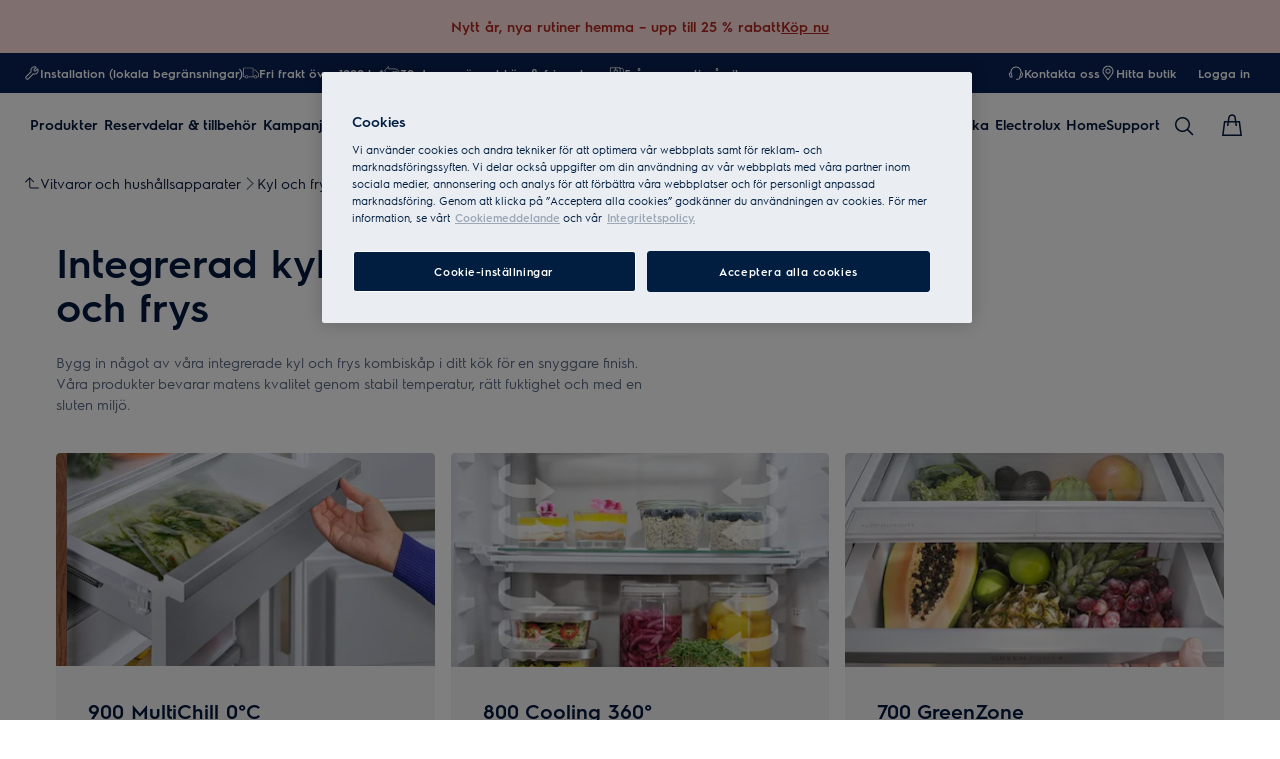

--- FILE ---
content_type: image/svg+xml
request_url: https://www.electrolux.se/siteassets/common-assets/02.-product-section/e.-cx-ladder/cx-ladder-v.1/cooling/icons/dynamicair-icon.svg
body_size: 705
content:
<?xml version="1.0" encoding="UTF-8"?>
<svg width="32px" height="32px" viewBox="0 0 32 32" version="1.1" xmlns="http://www.w3.org/2000/svg" xmlns:xlink="http://www.w3.org/1999/xlink">
    <title>dynamicair-icon</title>
    <g id="Electrolux-Built-in" stroke="none" stroke-width="1" fill="none" fill-rule="evenodd">
        <g id="dynamicair-icon" stroke="#011E41">
            <path d="M16.0003682,0.644359553 C20.2405703,0.644359553 24.0794162,2.36312826 26.8581966,5.14203652 C29.6369355,7.92090329 31.3556404,11.7598777 31.3556404,16.0003682 C31.3556404,20.2405337 29.6369021,24.07935 26.8581261,26.8581261 C24.07935,29.6369021 20.2405337,31.3556404 16.0003682,31.3556404 C11.7598777,31.3556404 7.92090329,29.6369355 5.14203652,26.8581966 C2.36312826,24.0794162 0.644359553,20.2405703 0.644359553,16.0003682 C0.644359553,11.7598411 2.36309493,7.92083704 5.14196598,5.14196598 C7.92083704,2.36309493 11.7598411,0.644359553 16.0003682,0.644359553 Z" id="Stroke-1" stroke-width="1.28871911"></path>
            <line x1="16.9203295" y1="15.3793161" x2="26.5021402" y2="15.3793161" id="Stroke-3" stroke-width="0.920513647" stroke-linejoin="round"></line>
            <line x1="5.13742348" y1="15.3793161" x2="14.681309" y2="15.3793161" id="Stroke-5" stroke-width="0.920513647" stroke-linejoin="round"></line>
            <path d="M9.97225572,11.2230128 C11.3710683,14.9286326 14.7603995,15.1863764 14.7603995,15.1863764 C14.7603995,15.1863764 13.3056197,18.234013 15.8153081,21.2982188 C18.3249965,18.234013 16.831187,15.1639159 16.831187,15.1639159 C16.831187,15.1639159 20.2205182,14.906172 21.6189626,11.2005523 C17.7104616,10.5591384 15.7924794,13.3652322 15.7924794,13.3652322 C15.7924794,13.3652322 13.8807567,10.5815989 9.97225572,11.2230128 Z" id="Stroke-7" stroke-width="1.28871911" stroke-linejoin="round"></path>
            <path d="M17.0016293,8.85567267 C17.0016293,8.85567267 18.7240944,5.7012565 21.8453721,6.52677314 C24.7181111,7.28674921 24.7302619,11.1050398 24.7302619,11.1050398" id="Stroke-9" stroke-width="1.28871911" stroke-linejoin="round"></path>
            <polyline id="Stroke-11" stroke-width="1.28871911" points="22.6997561 9.36814102 24.730041 11.1049662 26.3792332 9.23485065"></polyline>
            <path d="M15.7833847,23.1443273 C15.7833847,23.1443273 14.0609196,26.2987435 10.9396419,25.4732269 C8.06690293,24.7132508 8.05475215,20.8949602 8.05475215,20.8949602" id="Stroke-13" stroke-width="1.28871911" stroke-linejoin="round"></path>
            <polyline id="Stroke-15" stroke-width="1.28871911" points="10.085258 22.631859 8.05497307 20.8950338 6.40578083 22.7651494"></polyline>
        </g>
    </g>
</svg>

--- FILE ---
content_type: image/svg+xml
request_url: https://www.electrolux.se/siteassets/common-assets/02.-product-section/e.-cx-ladder/cx-ladder-v.1/cooling/icons/no-frost-icon.svg
body_size: 1930
content:
<?xml version="1.0" encoding="UTF-8"?>
<svg width="32px" height="32px" viewBox="0 0 32 32" version="1.1" xmlns="http://www.w3.org/2000/svg" xmlns:xlink="http://www.w3.org/1999/xlink">
    <title>no-frost-icon</title>
    <g id="Electrolux-Built-in" stroke="none" stroke-width="1" fill="none" fill-rule="evenodd">
        <g id="no-frost-icon">
            <path d="M16,0.644359553 C20.2403663,0.644359553 24.0792935,2.3630716 26.8581206,5.14189865 C29.6369215,7.92069959 31.3556404,11.7595946 31.3556404,16 C31.3556404,20.2402734 29.6368815,24.0792023 26.8580301,26.8580538 C24.0792108,29.636873 20.2403216,31.3556404 16,31.3556404 C11.7596784,31.3556404 7.92078919,29.636873 5.14196993,26.8580538 C2.36311845,24.0792023 0.644359553,20.2402734 0.644359553,16 C0.644359553,11.7595946 2.36307851,7.92069959 5.14187945,5.14189865 C7.9207065,2.3630716 11.7596337,0.644359553 16,0.644359553 Z" id="Stroke-1" stroke="#011E41" stroke-width="1.28871911"></path>
            <polygon id="Fill-3" fill="#011E41" points="16.6501404 22.1795973 19.1465734 26.7599678 18.0161826 27.3785387 18.0161826 27.3748567 15.9910526 23.6671131 13.9401482 27.3638108 12.8134395 26.737876 15.3614213 22.1464596 15.3651033 18.6964538 16.6538224 18.6964538"></polygon>
            <polygon id="Fill-5" fill="#011E41" points="15.3797947 9.81922449 12.8649514 5.23149005 13.9953422 4.61291911 16.0278363 8.31698078 18.0713766 4.61660108 19.1980853 5.23885399 16.6685138 9.81922449 16.6648318 13.302368 15.3761127 13.302368"></polygon>
            <polygon id="Fill-7" fill="#011E41" points="11.3222074 11.9105834 13.3031528 13.302368 11.0644636 13.302368 10.5821144 12.9636267 5.37937129 12.3929214 5.51928936 11.1115959 9.7241957 11.5718421 7.86475814 7.77573122 9.02092328 7.20870786 9.02460533 7.2160718"></polygon>
            <polygon id="Fill-9" fill="#011E41" points="26.4775441 20.87618 22.2763198 20.4085698 24.1283932 24.2046807 22.968546 24.7717041 20.6672619 20.0477367 18.7452294 18.6964538 20.9876007 18.6964538 21.4368113 19.0131032 26.6211442 19.5948544"></polygon>
            <polygon id="Fill-11" fill="#011E41" points="11.0607815 18.6964538 13.2994707 18.6964538 11.3774382 20.0477367 9.07615409 24.7717041 7.9163069 24.2046807 9.76838036 20.4085698 5.56715607 20.87618 5.42355594 19.5948544 5.427238 19.5948544 10.6115709 19.0131032"></polygon>
            <polygon id="Fill-13" fill="#011E41" points="26.6653289 12.3929214 21.4625857 12.9636267 20.9802366 13.302368 18.7415474 13.302368 20.7224928 11.9105834 23.0237769 7.20870786 24.179942 7.77573122 22.3241865 11.5718421 26.5254108 11.1115959"></polygon>
            <polygon id="Fill-15" fill="#011E41" points="3.55819027 14.0301829 6.04026327 16.2629295 6.04026327 14.1734116 6.8517881 14.1734116 6.8517881 18.0129697 4.3697151 15.7857462 4.3697151 17.8701093 3.55819027 17.8701093"></polygon>
            <path d="M9.25963087,17.1965297 C9.90141299,17.1965297 10.4051181,16.6766356 10.4051181,16.0297135 C10.4051181,15.3934691 9.90656786,14.8628973 9.25963087,14.8628973 C8.60753901,14.8628973 8.10862061,15.3879462 8.10862061,16.0297135 C8.10862061,16.6873133 8.60753901,17.1965297 9.25963087,17.1965297 M9.25963087,14.1150892 C10.3572513,14.1150892 11.2324757,14.9582603 11.2324757,16.0297135 C11.2324757,17.1063215 10.3572513,17.9439696 9.25963087,17.9439696 C8.1620104,17.9439696 7.28126294,17.1063215 7.28126294,16.0297135 C7.28126294,14.9582603 8.1620104,14.1150892 9.25963087,14.1150892" id="Fill-17" fill="#011E41"></path>
            <polygon id="Fill-19" fill="#011E41" points="13.1682055 14.1732643 15.6134579 14.1732643 15.6134579 14.9210724 13.99004 14.9210724 13.99004 15.6744034 15.4698578 15.6744034 15.4698578 16.4060108 13.99004 16.4060108 13.99004 17.869962 13.1682055 17.869962"></polygon>
            <path d="M17.5221245,15.9182603 C17.8402541,15.9182603 18.0471855,15.7168565 18.0471855,15.4038891 C18.0471855,15.1225866 17.8513002,14.9211828 17.590979,14.9211828 L16.8751876,14.9211828 L16.8751876,15.9182603 L17.5221245,15.9182603 Z M16.0585078,14.1733748 L17.6123349,14.1733748 C18.3016155,14.1733748 18.8745432,14.7035784 18.8745432,15.3932114 C18.8745432,15.8759176 18.6094353,16.2735704 18.2169282,16.4433092 L19.1186634,17.8700725 L18.1852626,17.8700725 L17.4216045,16.6450811 L17.4105583,16.6450811 L16.8751876,16.6450811 L16.8751876,17.8700725 L16.0585078,17.8700725 L16.0585078,14.1733748 Z" id="Fill-21" fill="#011E41"></path>
            <path d="M21.1552814,17.1965297 C21.7966954,17.1965297 22.3007686,16.6766356 22.3007686,16.0297135 C22.3007686,15.3934691 21.8022184,14.8628973 21.1552814,14.8628973 C20.5028214,14.8628973 20.0042712,15.3879462 20.0042712,16.0297135 C20.0042712,16.6873133 20.5028214,17.1965297 21.1552814,17.1965297 M21.1552814,14.1150892 C22.2529019,14.1150892 23.1281263,14.9582603 23.1281263,16.0297135 C23.1281263,17.1063215 22.2529019,17.9439696 21.1552814,17.9439696 C20.0572928,17.9439696 19.1769135,17.1063215 19.1769135,16.0297135 C19.1769135,14.9582603 20.0572928,14.1150892 21.1552814,14.1150892" id="Fill-23" fill="#011E41"></path>
            <path d="M23.8384314,16.6978069 C24.0136972,16.9897871 24.3369816,17.1856679 24.7666774,17.1856679 C25.1698624,17.1856679 25.3130943,17.0000967 25.3130943,16.8252031 C25.3130943,16.5015579 24.8940765,16.4220274 24.3796935,16.2309331 C23.8491094,16.0402071 23.4886363,15.7541181 23.4886363,15.1598481 C23.4886363,14.4967253 24.0667188,14.1149051 24.7243338,14.1149051 C25.34476,14.1149051 25.7321121,14.4065171 25.9548764,14.7194845 L25.4084595,15.1388609 C25.2759056,14.9691221 25.0638192,14.8520354 24.7456897,14.8520354 C24.4699038,14.8520354 24.3001611,14.9794316 24.3001611,15.1491704 C24.3001611,15.4569831 24.5917798,15.4672926 25.1963732,15.7007295 C25.8646661,15.9551536 26.1349289,16.2684892 26.1349289,16.7983247 C26.1349289,17.451138 25.7004464,17.9283213 24.7615225,17.9283213 C23.9606757,17.9283213 23.4672803,17.5571787 23.2393612,17.1116603 L23.8384314,16.6978069 Z" id="Fill-25" fill="#011E41"></path>
            <polygon id="Fill-27" fill="#011E41" points="27.1479726 14.9211828 26.1453491 14.9211828 26.1453491 14.1733748 28.9565978 14.1733748 28.9565978 14.9211828 27.9698072 14.9211828 27.9698072 17.8700725 27.1479726 17.8700725"></polygon>
        </g>
    </g>
</svg>

--- FILE ---
content_type: image/svg+xml
request_url: https://www.electrolux.se/siteassets/common-assets/02.-product-section/e.-cx-ladder/cx-ladder-v.1/cooling/icons/multispace-icon-new.svg
body_size: 588
content:
<?xml version="1.0" encoding="UTF-8"?>
<svg width="32px" height="32px" viewBox="0 0 32 32" version="1.1" xmlns="http://www.w3.org/2000/svg" xmlns:xlink="http://www.w3.org/1999/xlink">
    <title>multispace-icon</title>
    <g id="Electrolux-Integrated" stroke="none" stroke-width="1" fill="none" fill-rule="evenodd">
        <g id="Group-8" fill="#011E41">
            <path d="M10.6863086,25.8415433 L21.3134601,25.8415433 L21.3134601,6.15810978 L10.6863086,6.15810978 L10.6863086,25.8415433 Z M21.4221748,26.8254692 L10.577883,26.8254692 C10.0953169,26.8254692 9.70296092,26.432824 9.70296092,25.950258 L9.70296092,6.04968421 C9.70296092,5.56711814 10.0953169,5.17476214 10.577883,5.17476214 L21.4221748,5.17476214 C21.9047409,5.17476214 22.2970969,5.56711814 22.2970969,6.04968421 L22.2970969,25.950258 C22.2970969,26.432824 21.9047409,26.8254692 21.4221748,26.8254692 L21.4221748,26.8254692 Z" id="Fill-1"></path>
            <polygon id="Fill-3" points="15.9998554 12.2854267 14.3841699 10.5376065 14.9861486 9.98131105 15.9998554 11.0779995 17.0138514 9.98102191 17.6158301 10.5376065"></polygon>
            <polygon id="Fill-4" points="17.0139381 8.66956404 15.9999422 7.5725864 14.9859462 8.66956404 14.3839675 8.11326858 15.9999422 6.36515925 17.6159169 8.11297944"></polygon>
            <polygon id="Fill-5" points="15.5903248 11.681742 16.409733 11.681742 16.409733 6.96884391 15.5903248 6.96884391"></polygon>
            <path d="M11.4863447,13.3919747 L13.1254502,13.3919747 L13.1254502,12.5722774 L11.4863447,12.5722774 L11.4863447,13.3919747 Z M13.9451475,13.3919747 L15.584253,13.3919747 L15.584253,12.5722774 L13.9451475,12.5722774 L13.9451475,13.3919747 Z M16.4039503,13.3919747 L18.0430558,13.3919747 L18.0430558,12.5722774 L16.4039503,12.5722774 L16.4039503,13.3919747 Z M18.8627531,13.3919747 L20.5018586,13.3919747 L20.5018586,12.5722774 L18.8627531,12.5722774 L18.8627531,13.3919747 Z" id="Fill-6"></path>
            <path d="M16.0001446,0.983347639 C7.71990061,0.983347639 0.983347639,7.71990061 0.983347639,16.0001446 C0.983347639,24.2800994 7.71990061,31.0163632 16.0001446,31.0163632 C24.2800994,31.0163632 31.0163632,24.2800994 31.0163632,16.0001446 C31.0163632,7.71990061 24.2800994,0.983347639 16.0001446,0.983347639 M0,16.0001446 C0,7.17748362 7.17748362,0 16.0001446,0 C24.8225164,0 32,7.17748362 32,16.0001446 C32,24.8225164 24.8225164,32 16.0001446,32 C7.17748362,32 0,24.8225164 0,16.0001446 Z" id="Fill-7"></path>
        </g>
    </g>
</svg>

--- FILE ---
content_type: image/svg+xml
request_url: https://www.electrolux.se/siteassets/common-assets/02.-product-section/e.-cx-ladder/cx-ladder-v.1/cooling/icons/foodprograms-4.svg
body_size: 798
content:
<svg width="30" height="30" viewBox="0 0 30 30" fill="none" xmlns="http://www.w3.org/2000/svg">
<g clip-path="url(#clip0_198_3492)">
<path d="M19.903 25.4772H10.4108C9.32113 25.4772 8.4375 24.5908 8.4375 23.5039V6.66076C8.4375 5.57113 9.32384 4.6875 10.4108 4.6875H19.903C20.9926 4.6875 21.8762 5.57384 21.8762 6.66076V23.5012C21.8762 24.5908 20.9899 25.4745 19.903 25.4745V25.4772ZM10.4108 5.60908C9.83071 5.60908 9.35908 6.08071 9.35908 6.66076V23.5012C9.35908 24.0812 9.83071 24.5529 10.4108 24.5529H19.903C20.483 24.5529 20.9547 24.0812 20.9547 23.5012V6.66076C20.9547 6.08071 20.483 5.60908 19.903 5.60908H10.4108Z" fill="#011E41"/>
<path d="M11.7823 5.54414C12.0533 5.54414 12.2648 5.75556 12.2648 6.02661C12.2648 6.29766 12.4762 6.50908 12.7472 6.50908H17.5692C17.8403 6.50908 18.0517 6.29766 18.0517 6.02661C18.0517 5.75556 18.2631 5.54414 18.5342 5.54414V4.9668H11.785V5.54414H11.7823Z" fill="#011E41"/>
<path d="M15.1569 23.1922C15.847 23.1922 16.4064 22.6328 16.4064 21.9427C16.4064 21.2526 15.847 20.6931 15.1569 20.6931C14.4668 20.6931 13.9073 21.2526 13.9073 21.9427C13.9073 22.6328 14.4668 23.1922 15.1569 23.1922Z" fill="#011E41"/>
<path d="M17.9866 19.1209H12.5439C12.2891 19.1209 12.0831 18.9149 12.0831 18.6601V13.7568C11.064 13.4234 10.3593 12.4639 10.3593 11.3363C10.3593 9.92952 11.5031 8.78568 12.9098 8.78568C13.7881 8.78568 14.3762 9.12721 14.7394 9.45789C15.1406 8.88055 15.8968 8.1189 17.0895 8.1189C18.6697 8.1189 19.9572 9.40639 19.9572 10.9866C19.9572 12.0681 19.3663 13.0331 18.4285 13.5237L18.4529 18.6574C18.4529 18.7794 18.4041 18.8986 18.3173 18.9854C18.2306 19.0721 18.114 19.1209 17.9894 19.1209H17.9866ZM13.0047 18.1993H17.5231L17.5015 13.2309C17.5015 13.0412 17.618 12.8677 17.7942 12.8C18.5477 12.5072 19.0329 11.7944 19.0329 10.9866C19.0329 9.91326 18.1601 9.04047 17.0868 9.04047C15.8182 9.04047 15.2382 10.4283 15.2328 10.4418C15.165 10.6099 15.0024 10.721 14.8235 10.7291C14.6473 10.7318 14.4738 10.6343 14.3925 10.4716C14.3789 10.4445 13.9805 9.70726 12.9098 9.70726C12.0127 9.70726 11.2808 10.4391 11.2808 11.3363C11.2808 12.144 11.8419 12.8162 12.6171 12.9382C12.8421 12.9734 13.0074 13.1659 13.0074 13.3936V18.1993H13.0047Z" fill="#011E41"/>
<path d="M17.9704 15.3723H12.5439V16.2939H17.9704V15.3723Z" fill="#011E41"/>
<path d="M15 30C6.7275 30 0 23.2698 0 15C0 6.73021 6.7275 0 15 0C23.2725 0 30 6.7275 30 15C30 23.2725 23.2725 30 15 30ZM15 0.924286C7.23708 0.921576 0.921576 7.23708 0.921576 15C0.921576 22.7629 7.23708 29.0784 15 29.0784C22.7629 29.0784 29.0784 22.7629 29.0784 15C29.0784 7.23708 22.7629 0.921576 15 0.921576V0.924286Z" fill="#011E41"/>
</g>
<defs>
<clipPath id="clip0_198_3492">
<rect width="30" height="30" fill="white"/>
</clipPath>
</defs>
</svg>


--- FILE ---
content_type: image/svg+xml
request_url: https://www.electrolux.se/siteassets/common-assets/02.-product-section/e.-cx-ladder/cx-ladder-v.1/cooling/icons/greenzone-icon.svg
body_size: 3615
content:
<?xml version="1.0" encoding="UTF-8"?>
<svg width="32px" height="32px" viewBox="0 0 32 32" version="1.1" xmlns="http://www.w3.org/2000/svg" xmlns:xlink="http://www.w3.org/1999/xlink">
    <title>greenzone-icon</title>
    <defs>
        <polygon id="path-1" points="0 0 32 0 32 32 0 32"></polygon>
    </defs>
    <g id="Electrolux-Built-in" stroke="none" stroke-width="1" fill="none" fill-rule="evenodd">
        <g id="greenzone-icon">
            <g id="Group-3">
                <mask id="mask-2" fill="white">
                    <use xlink:href="#path-1"></use>
                </mask>
                <g id="Clip-2"></g>
                <path d="M16.0003716,1.23876037 C7.86090596,1.23876037 1.23882979,7.86084387 1.23882979,16.0003186 C1.23882979,24.1394393 7.86090596,30.7611688 16.0003716,30.7611688 C24.1394834,30.7611688 30.7612056,24.1394393 30.7612056,16.0003186 C30.7612056,7.86084387 24.1394834,1.23876037 16.0003716,1.23876037 M16.0003716,32 C7.17777982,32 0,24.8225662 0,16.0003186 C0,7.17771697 7.17777982,-7.07903522e-05 16.0003716,-7.07903522e-05 C24.8226095,-7.07903522e-05 32.0000354,7.17771697 32.0000354,16.0003186 C32.0000354,24.8225662 24.8226095,32 16.0003716,32" id="Fill-1" fill="#011E41" mask="url(#mask-2)"></path>
            </g>
            <path d="M22.8540382,24.893038 L9.14585562,24.893038 C7.64368601,24.893038 6.42149193,23.7352618 6.42149193,22.3123757 L6.42149193,13.9350454 L7.66032172,13.9350454 L7.66032172,22.3123757 C7.66032172,23.0524888 8.32681215,23.6542068 9.14585562,23.6542068 L22.8540382,23.6542068 C23.6730817,23.6542068 24.339926,23.0524888 24.339926,22.3123757 L24.339926,13.9350454 L25.5787558,13.9350454 L25.5787558,22.3123757 C25.5787558,23.7352618 24.3565618,24.893038 22.8540382,24.893038" id="Fill-4" fill="#011E41"></path>
            <g id="Group-10" transform="translate(9.155390, 12.260677)" fill="#011E41">
                <path d="M10.000281,7.2772482 C9.91533265,7.64181852 9.77729162,7.98869124 9.58969739,8.31432686 C8.54554085,10.1230204 6.3085682,10.6433294 6.11035543,10.6858037 C6.01832807,10.7105803 5.45908491,10.8344634 4.71224752,10.8344634 C3.87692229,10.8344634 2.80091013,10.6787246 1.87355754,10.0486905 C0.854177595,9.35494504 0.234762699,8.25415506 0.0330104186,6.7746367 C0.0117733365,6.61889793 -0.14750478,5.23140702 0.489607685,4.19786788 C1.54438277,2.49535991 2.73365937,2.3714768 3.544208,2.56615027 C3.57252411,2.5732293 3.59730071,2.57676882 3.6220773,2.58384785 C3.44510162,2.08477587 3.03451803,1.42288608 2.07530982,1.21051502 L2.34431286,0 C3.8273691,0.329175138 4.54235086,1.39456994 4.82905147,2.28652837 C4.83967001,2.27590982 4.84674904,2.26883079 4.85736758,2.26175175 C5.11221257,2.05292021 5.44492686,1.85824674 5.85904996,1.77329832 C6.06434175,2.15202671 6.31918674,2.56261075 6.60588735,2.98735286 C6.04664418,2.88824637 5.76348309,3.12185453 5.64667914,3.21742151 C5.15468673,3.62092651 4.77949828,3.75542818 4.51403475,3.77666529 C4.2662688,3.87223226 3.87338278,3.91824599 3.25396788,3.76958625 C3.19379615,3.75542818 3.10176879,3.73419108 2.98142532,3.73419108 C2.65579007,3.73419108 2.13194204,3.9005484 1.54438277,4.84913912 C1.20104994,5.40838291 1.22228702,6.3109599 1.26122167,6.61181889 C1.41342076,7.7196879 1.85232046,8.53377695 2.56376271,9.01869087 C3.89815937,9.93188641 5.80949677,9.48590719 5.82719433,9.48236767 C5.83427336,9.47882815 5.83781288,9.47882815 5.8448919,9.47882815 C5.85551044,9.47528864 6.32626576,9.36910311 6.89612747,9.09302073 C7.46244966,8.81693836 8.12787823,8.37095914 8.52076425,7.68783224 C8.81100438,7.18168123 8.9207293,6.5941213 8.84993903,5.93223151 C9.23574602,6.39590832 9.62509253,6.84896657 10.000281,7.2772482" id="Fill-6"></path>
                <path d="M4.73036983,8.99072868 C4.78169278,9.21301038 5.22908731,9.29972856 5.72957455,9.18398634 C6.23041573,9.06824411 6.59427774,8.79428545 6.54295479,8.57164979 C6.49163184,8.34936809 6.04388336,8.2626499 5.54339613,8.37839213 C5.04290889,8.49413436 4.67904688,8.76844697 4.73036983,8.99072868" id="Fill-8"></path>
            </g>
            <path d="M19.1804477,17.66552 C18.2000024,16.4974792 17.2230967,15.251569 16.54351,14.1826347 C16.3063626,13.8145249 16.1046103,13.4641126 15.9524112,13.145556 C15.5064325,12.2111234 15.3577729,11.4749037 15.5276696,11.0147664 C15.6692501,10.6431171 16.0055039,10.4732202 16.4302456,10.2856258 C16.5045754,10.2537701 16.5682866,10.225454 16.6284584,10.1971379 C16.6957091,10.1652822 16.7700389,10.1263475 16.8514477,10.0803338 C17.1593854,9.91397645 17.4283884,9.7830143 17.700931,9.7830143 C17.7823398,9.7830143 17.8672881,9.79363285 17.9522365,9.82194899 C18.4017547,9.96706921 18.87251,10.533392 19.3184888,11.4572061 C20.2706179,13.446415 21.0457714,17.7221523 21.442197,20.2316703 C20.794466,19.5273063 19.9874568,18.6211898 19.1804477,17.66552 M20.4334356,10.9191994 C19.8210997,9.64851263 19.134434,8.90167441 18.3309644,8.64328963 C17.4354675,8.35304918 16.6709325,8.76717274 16.2603489,8.99370187 C16.2001772,9.02555753 16.143545,9.05741319 16.0939918,9.08218981 C16.0479781,9.10342692 15.9948854,9.12466402 15.9382532,9.14944065 C15.5064325,9.33703508 14.7029629,9.68744732 14.3667091,10.5829453 C14.06939,11.3899553 14.221589,12.4022573 14.8374644,13.6835627 C14.8905571,13.7968273 14.9507289,13.9136313 15.0144401,14.0339749 C15.2197282,14.4127033 15.4745769,14.8232874 15.7612775,15.2480295 C16.3948505,16.1895412 17.1947805,17.2160013 18.0053292,18.1929081 C18.3911362,18.6565849 18.7804827,19.1096432 19.1556711,19.5379248 C20.5750161,21.1625634 21.7890693,22.4155526 21.8952547,22.5288172 C22.0155982,22.6491608 22.1748763,22.7164116 22.3412335,22.7164116 C22.4297213,22.7164116 22.5217487,22.6951745 22.6102365,22.6527003 C22.8473839,22.5394358 22.9889645,22.281051 22.9535693,22.0155872 C22.9110952,21.6899515 21.9094128,13.9950403 20.4334356,10.9191994" id="Fill-11" fill="#011E41"></path>
            <path d="M15.1899646,10.6022356 C15.1209441,10.6022356 15.0512157,10.5859539 14.9857347,10.5519745 L13.7798223,9.92371012 C13.1685483,9.65860025 12.814597,8.90716067 13.0014833,8.22580353 C13.0974041,7.87574523 13.3303041,7.59046012 13.6396576,7.44250828 C13.6768225,7.42481069 13.7146953,7.40923681 13.7525681,7.39543269 C13.6421353,6.76787622 13.9143239,6.13501047 14.4597629,5.86671504 C14.7641611,5.71663949 15.114219,5.698234 15.4455175,5.81503808 C15.6862044,5.89963255 15.9035306,6.05147786 16.0755509,6.25039875 C16.1137777,6.22597608 16.1537742,6.20367712 16.1948325,6.18385582 C16.5024163,6.03625793 16.8531821,6.03378027 17.1802331,6.17606888 C17.8191154,6.45462891 18.1734207,7.20642245 17.9861804,7.88777959 L17.7603594,9.00060393 C17.7118681,9.23952137 17.4814458,9.39455224 17.2386351,9.3457069 C16.999364,9.29686155 16.8446872,9.06325339 16.8935325,8.823982 L17.1260786,7.68213362 C17.2025321,7.40003407 17.0595357,7.08891047 16.8269897,6.98732631 C16.7377939,6.94839162 16.6510758,6.94662186 16.5763921,6.98237099 C16.4978149,7.01988988 16.438705,7.09775926 16.410035,7.20146713 C16.3488014,7.42410279 16.1275818,7.56214397 15.900345,7.51860791 C15.6812491,7.4768416 15.52905,7.27898257 15.5417923,7.05882457 C15.5343593,7.03971118 15.5265723,7.02024383 15.5173696,7.00113043 C15.4380845,6.83158754 15.3049988,6.703457 15.1524457,6.64965633 C15.077762,6.6234639 14.9644976,6.60399656 14.8508792,6.66062884 C14.6186871,6.77495526 14.5422336,7.12784516 14.6841681,7.43118182 C14.6926629,7.44923336 14.7015117,7.466577 14.7107144,7.48321273 L14.7319515,7.50091032 C14.9007863,7.64178312 14.9400749,7.88565588 14.8246868,8.07289637 C14.7089447,8.26013685 14.4728591,8.33305091 14.2714608,8.24597878 C14.182265,8.20739803 14.0962549,8.20492037 14.0212172,8.24102345 C13.942286,8.27854234 13.8831761,8.35641173 13.85486,8.45976564 C13.7851316,8.7131951 13.928128,9.0243187 14.160674,9.1255489 L15.3949024,9.76726344 C15.6115207,9.88017406 15.6957611,10.1474076 15.5824967,10.3640261 C15.5039195,10.5155175 15.3495967,10.6022356 15.1899646,10.6022356" id="Fill-13" fill="#011E41"></path>
            <polygon id="Fill-15" fill="#011E41" points="17.3459886 12.6010012 16.9630132 11.803194 19.4328858 10.6174556 19.8158612 11.4152628"></polygon>
            <polygon id="Fill-17" fill="#011E41" points="18.4928972 14.8543289 18.1099218 14.0565217 20.2778739 13.0159035 20.6608493 13.8137108"></polygon>
            <polygon id="Fill-19" fill="#011E41" points="19.9709273 17.0286546 19.5879519 16.2308473 21.0731319 15.5179885 21.4561073 16.3154418"></polygon>
        </g>
    </g>
</svg>

--- FILE ---
content_type: image/svg+xml
request_url: https://www.electrolux.se/siteassets/common-assets/02.-product-section/e.-cx-ladder/cx-ladder-v.1/cooling/icons/coldsense-icon.svg
body_size: 947
content:
<?xml version="1.0" encoding="UTF-8"?>
<svg width="32px" height="32px" viewBox="0 0 32 32" version="1.1" xmlns="http://www.w3.org/2000/svg" xmlns:xlink="http://www.w3.org/1999/xlink">
    <title>coldsense-icon</title>
    <defs>
        <path d="M14.1133152,9.04459889 L4.36249827,0 C4.36249827,0 -5.45312284,10.9290744 4.36249827,21.3065771 L4.36249827,21.3065771 L14.1133152,12.26161 L23.8645004,21.3065771 C34.2442123,10.5825931 23.8645004,0 23.8645004,0 L23.8645004,0 L14.1133152,9.04459889 Z" id="path-1"></path>
    </defs>
    <g id="Electrolux-Built-in" stroke="none" stroke-width="1" fill="none" fill-rule="evenodd">
        <g id="coldsense-icon">
            <g id="Group-9">
                <path d="M16.0003682,0.644359553 C20.2405703,0.644359553 24.0794162,2.36312826 26.8581966,5.14203652 C29.6369355,7.92090329 31.3556404,11.7598777 31.3556404,16.0003682 C31.3556404,20.2405337 29.6369021,24.07935 26.8581261,26.8581261 C24.07935,29.6369021 20.2405337,31.3556404 16.0003682,31.3556404 C11.7598777,31.3556404 7.92090329,29.6369355 5.14203652,26.8581966 C2.36312826,24.0794162 0.644359553,20.2405703 0.644359553,16.0003682 C0.644359553,11.7598411 2.36309493,7.92083704 5.14196598,5.14196598 C7.92083704,2.36309493 11.7598411,0.644359553 16.0003682,0.644359553 Z" id="Stroke-1" stroke="#011E41" stroke-width="1.28871911"></path>
                <path d="M16.0005523,25.0964422 C14.4857551,25.0964422 13.2515304,23.864795 13.2515304,22.3503659 C13.2515304,21.3668891 13.765177,20.4846688 14.6286188,19.983173 L14.7854743,19.8925945 L14.7854743,8.11922493 C14.7854743,7.44724997 15.331523,6.9034105 16.0005523,6.9034105 C16.6725273,6.9034105 17.2163667,7.44724997 17.2163667,8.11922493 L17.2163667,19.8925945 L17.3713812,19.983173 C18.2351912,20.4846688 18.7484696,21.3668891 18.7484696,22.3503659 C18.7484696,23.864795 17.5131403,25.0964422 16.0005523,25.0964422 Z" id="Stroke-3" stroke="#011E41" stroke-width="0.920513647"></path>
                <path d="M17.8223961,22.3544162 C17.8223961,21.3481106 17.0060846,20.5317991 16.0001473,20.5317991 C14.9938418,20.5317991 14.1775303,21.3481106 14.1775303,22.3544162 C14.1775303,23.3607217 14.9938418,24.1762968 16.0001473,24.1762968 C17.0060846,24.1762968 17.8223961,23.3607217 17.8223961,22.3544162" id="Fill-5" fill="#011E41"></path>
                <line x1="15.9999632" y1="22.4660192" x2="15.9999632" y2="11.9732683" id="Stroke-7" stroke="#011E41" stroke-width="0.552308188"></line>
            </g>
            <g id="Group-12" transform="translate(1.886611, 5.346748)">
                <mask id="mask-2" fill="white">
                    <use xlink:href="#path-1"></use>
                </mask>
                <g id="Clip-11"></g>
                <path d="M22.3068072,10.6532885 C22.3068072,6.12804345 18.6383762,2.45961246 14.1134993,2.45961246 C9.58825425,2.45961246 5.91982326,6.12804345 5.91982326,10.6532885 C5.91982326,15.1781654 9.58825425,18.8465964 14.1134993,18.8465964 C18.6383762,18.8465964 22.3068072,15.1781654 22.3068072,10.6532885 Z M14.1134993,22.6556819 C7.48469646,22.6556819 2.11073779,17.2820914 2.11073779,10.6532885 C2.11073779,4.02411746 7.48469646,-1.34947301 14.1134993,-1.34947301 C20.7423022,-1.34947301 26.1158927,4.02411746 26.1158927,10.6532885 C26.1158927,17.2820914 20.7423022,22.6556819 14.1134993,22.6556819 Z" id="Stroke-10" stroke="#011E41" stroke-width="1.28871911" mask="url(#mask-2)"></path>
            </g>
        </g>
    </g>
</svg>

--- FILE ---
content_type: image/svg+xml
request_url: https://www.electrolux.se/siteassets/common-assets/02.-product-section/e.-cx-ladder/cx-ladder-v.1/cooling/icons/lowfrost-icon.svg
body_size: 1402
content:
<?xml version="1.0" encoding="UTF-8"?>
<svg width="32px" height="32px" viewBox="0 0 32 32" version="1.1" xmlns="http://www.w3.org/2000/svg" xmlns:xlink="http://www.w3.org/1999/xlink">
    <title>lowfrost-icon</title>
    <g id="Electrolux-Built-in" stroke="none" stroke-width="1" fill="none" fill-rule="evenodd">
        <g id="lowfrost-icon">
            <polygon id="Fill-1" fill="#011E41" points="10.8856262 4.80265102 11.6275602 4.80265102 11.6275602 7.46434703 12.9295347 7.46434703 12.9295347 8.1392521 10.8856262 8.1392521"></polygon>
            <g id="Group-24">
                <path d="M14.8967092,7.5312116 C15.4758964,7.5312116 15.9309983,7.06212864 15.9309983,6.47816822 C15.9309983,5.90378092 15.480683,5.42512484 14.8967092,5.42512484 C14.3079486,5.42512484 13.8580016,5.89899436 13.8580016,6.47816822 C13.8580016,7.07170176 14.3079486,7.5312116 14.8967092,7.5312116 M14.8967092,4.75021977 C15.8875501,4.75021977 16.6773508,5.51128294 16.6773508,6.47816822 C16.6773508,7.44984006 15.8875501,8.20611667 14.8967092,8.20611667 C13.9058683,8.20611667 13.1112809,7.44984006 13.1112809,6.47816822 C13.1112809,5.51128294 13.9058683,4.75021977 14.8967092,4.75021977" id="Fill-2" fill="#011E41"></path>
                <polygon id="Fill-4" fill="#011E41" points="16.7638054 4.80265102 17.5200994 4.80265102 18.1327933 6.55453227 19.0326874 4.77871821 19.9325816 6.55453227 20.5456437 4.80265102 21.297151 4.80265102 20.0813366 8.2732758 19.0326874 6.23861926 17.9844065 8.2732758"></polygon>
                <polygon id="Fill-6" fill="#011E41" points="8.79399825 9.58921183 11.0006536 9.58921183 11.0006536 10.2641169 9.53593225 10.2641169 9.53593225 10.9441767 10.8717817 10.9441767 10.8717817 11.6047221 9.53593225 11.6047221 9.53593225 12.9258129 8.79399825 12.9258129"></polygon>
                <path d="M12.8435219,11.1641008 C13.1307221,11.1641008 13.3174023,10.9822115 13.3174023,10.6998044 C13.3174023,10.4461167 13.1406637,10.2642274 12.9057486,10.2642274 L12.259548,10.2642274 L12.259548,11.1641008 L12.8435219,11.1641008 Z M11.5224007,9.58932229 L12.9248953,9.58932229 C13.5471625,9.58932229 14.064123,10.0679784 14.064123,10.6902313 C14.064123,11.1258083 13.8247894,11.4848004 13.4705758,11.6379703 L14.2843098,12.9255552 L13.4418558,12.9255552 L12.7525751,11.8198596 L12.74337,11.8198596 L12.259548,11.8198596 L12.259548,12.9255552 L11.5224007,12.9255552 L11.5224007,9.58932229 Z" id="Fill-8" fill="#011E41"></path>
                <path d="M16.2424265,12.3175883 C16.8216137,12.3175883 17.2767156,11.8488735 17.2767156,11.2649131 C17.2767156,10.6901576 16.8264003,10.2115016 16.2424265,10.2115016 C15.6536659,10.2115016 15.2033507,10.6853711 15.2033507,11.2649131 C15.2033507,11.8580785 15.6536659,12.3175883 16.2424265,12.3175883 M16.2424265,9.53659648 C17.2332674,9.53659648 18.0230681,10.2976596 18.0230681,11.2649131 C18.0230681,12.2362168 17.2332674,12.9924934 16.2424265,12.9924934 C15.2512174,12.9924934 14.4569982,12.2362168 14.4569982,11.2649131 C14.4569982,10.2976596 15.2512174,9.53659648 16.2424265,9.53659648" id="Fill-10" fill="#011E41"></path>
                <path d="M18.783891,11.8677621 C18.9422194,12.1310229 19.2342063,12.3081256 19.6215584,12.3081256 C19.9857136,12.3081256 20.1145855,12.140596 20.1145855,11.9826395 C20.1145855,11.6906593 19.7368067,11.6188609 19.2721314,11.4461765 C18.7934644,11.2742285 18.4683389,11.0157542 18.4683389,10.4796594 C18.4683389,9.88097112 18.9900861,9.53670694 19.5836333,9.53670694 C20.1433056,9.53670694 20.4931008,9.79996778 20.6937727,10.0823749 L20.2011138,10.4605132 C20.0810788,10.3073432 19.8899802,10.2020389 19.60278,10.2020389 C19.3538731,10.2020389 19.2006996,10.3169164 19.2006996,10.4700863 C19.2006996,10.7477068 19.4639665,10.7569117 20.0092788,10.9678886 C20.6127675,11.1976435 20.8568877,11.4800506 20.8568877,11.9587067 C20.8568877,12.5474537 20.4640125,12.9782442 19.61714,12.9782442 C18.8943526,12.9782442 18.4491922,12.6431849 18.2429972,12.2411138 L18.783891,11.8677621 Z" id="Fill-12" fill="#011E41"></path>
                <polygon id="Fill-14" fill="#011E41" points="21.8906246 10.2641169 20.9859438 10.2641169 20.9859438 9.58921183 23.5228794 9.58921183 23.5228794 10.2641169 22.6325586 10.2641169 22.6325586 12.9258129 21.8906246 12.9258129"></polygon>
                <path d="M16,0.644359553 C20.2403663,0.644359553 24.0792935,2.3630716 26.8581206,5.14189865 C29.6369215,7.92069959 31.3556404,11.7595946 31.3556404,16 C31.3556404,20.2402734 29.6368815,24.0792023 26.8580301,26.8580538 C24.0792108,29.636873 20.2403216,31.3556404 16,31.3556404 C11.7596784,31.3556404 7.92078919,29.636873 5.14196993,26.8580538 C2.36311845,24.0792023 0.644359553,20.2402734 0.644359553,16 C0.644359553,11.7595946 2.36307851,7.92069959 5.14187945,5.14189865 C7.9207065,2.3630716 11.7596337,0.644359553 16,0.644359553 Z" id="Stroke-16" stroke="#011E41" stroke-width="1.28871911"></path>
                <polyline id="Stroke-18" stroke="#011E41" stroke-width="1.28871911" points="3.99160492 18.8267587 9.12217978 16.003056 3.99160492 13.1789852 9.12254798 16.003056 22.8768629 16.003056 28.0085424 13.1789852 22.8779675 16.003056 28.0085424 18.8267587"></polyline>
                <polyline id="Stroke-20" stroke="#011E41" stroke-width="1.28871911" points="16.0005523 16.0037924 19.4388549 21.9579059 19.5599945 27.8140789 19.4395913 21.9590105 24.4504994 24.9896399"></polyline>
                <polyline id="Stroke-22" stroke="#011E41" stroke-width="1.28871911" points="15.9998527 16.0033506 12.5574999 21.9563595 7.54438257 24.9847797 12.5571317 21.9570958 12.4337829 27.8117961"></polyline>
            </g>
        </g>
    </g>
</svg>

--- FILE ---
content_type: image/svg+xml
request_url: https://www.electrolux.se/siteassets/common-assets/02.-product-section/e.-cx-ladder/cx-ladder-v.1/cooling/icons/multichill-4.svg
body_size: 2215
content:
<svg width="30" height="30" viewBox="0 0 30 30" fill="none" xmlns="http://www.w3.org/2000/svg">
<g clip-path="url(#clip0_198_3500)">
<path d="M15 30C6.7275 30 0 23.2698 0 15C0 6.73021 6.7275 0 15 0C23.2725 0 30 6.7275 30 15C30 23.2725 23.2725 30 15 30ZM15 0.924286C7.23708 0.921576 0.921576 7.23708 0.921576 15C0.921576 22.7629 7.23708 29.0784 15 29.0784C22.7629 29.0784 29.0784 22.7629 29.0784 15C29.0784 7.23708 22.7629 0.921576 15 0.921576V0.924286Z" fill="#011E41"/>
<path d="M22.9662 21.8458L21.0201 23.7079H22.3536L24.2944 21.8512L22.3726 19.9836H21.0526L22.9662 21.8458Z" fill="#011E41"/>
<path d="M7.0636 21.8458L9.00704 23.7079H7.67347L5.73545 21.8512L7.6545 19.9836H8.97723L7.0636 21.8458Z" fill="#011E41"/>
<path d="M10.7851 21.8458C10.7851 21.6913 10.796 21.5395 10.8095 21.3877H6.50524V22.3093H10.8123C10.796 22.1575 10.7851 22.003 10.7851 21.8458Z" fill="#011E41"/>
<path d="M19.2176 21.3877C19.2338 21.5395 19.242 21.6913 19.242 21.8458C19.242 22.0003 19.2311 22.1575 19.2149 22.3093H23.6276V21.3877H19.2149H19.2176Z" fill="#011E41"/>
<path d="M15.0136 25.1281C13.2138 25.1281 11.7528 23.6671 11.7528 21.8701C11.7528 20.7316 12.3356 19.7016 13.3168 19.1026V8.49637C13.3168 7.55853 14.0784 6.79688 15.0163 6.79688C15.9541 6.79688 16.7158 7.55853 16.7158 8.49637V19.1026C17.6943 19.7016 18.277 20.7316 18.277 21.8701C18.277 23.6671 16.8133 25.1281 15.0163 25.1281H15.0136ZM15.0136 7.71845C14.5853 7.71845 14.2356 8.06811 14.2356 8.49637V19.6312L13.8453 19.8561C13.1108 20.2817 12.6744 21.0352 12.6744 21.8673C12.6744 23.1548 13.7233 24.2038 15.0136 24.2038C16.3038 24.2038 17.3527 23.1548 17.3527 21.8673C17.3527 21.0325 16.9136 20.2817 16.1791 19.8534L15.7915 19.6285V8.49637C15.7915 8.06811 15.4418 7.71845 15.0136 7.71845Z" fill="#011E41"/>
<path d="M16.2306 17.6038V19.3656L16.3878 19.4578C17.2687 19.9673 17.7918 20.8672 17.7918 21.8701C17.7918 23.4124 16.5342 24.6674 14.9919 24.6674C13.4496 24.6674 12.1919 23.4124 12.1919 21.8701C12.1919 20.8672 12.715 19.97 13.596 19.4578L13.7559 19.3656V17.6038H16.2333H16.2306Z" fill="#011E41"/>
<path d="M20.7327 19.0973C20.7327 19.0973 20.7273 19.0973 20.7246 19.0973C20.5267 19.0946 20.3506 18.9645 20.2909 18.7748C20.215 18.5362 18.4505 12.9119 18.4966 10.3017C18.5155 9.21749 18.7568 8.47481 19.2338 8.03028C19.7678 7.53426 20.4319 7.57221 20.7897 7.59118C20.8385 7.59118 20.8818 7.5966 20.9198 7.5966C20.9631 7.5966 21.0119 7.5966 21.0661 7.59389C21.4483 7.58034 22.0853 7.56136 22.5922 8.06281C23.0502 8.51275 23.2644 9.25544 23.2454 10.3342C23.1993 12.9445 21.245 18.5525 21.1637 18.791C21.0987 18.9754 20.9252 19.1 20.7273 19.1L20.7327 19.0973ZM20.5078 8.50191C20.2557 8.50191 20.0416 8.53986 19.8654 8.70249C19.5889 8.95999 19.4344 9.51836 19.4209 10.3152C19.391 12.0147 20.2313 15.243 20.7571 17.0943C21.348 15.2484 22.2994 12.0175 22.3292 10.3125C22.3428 9.52378 22.2127 8.97083 21.9525 8.71333C21.7411 8.50733 21.4537 8.4992 21.1014 8.51004C21.0309 8.51004 20.9659 8.51547 20.9089 8.51275C20.8601 8.51275 20.8032 8.51004 20.7436 8.50462C20.6623 8.4992 20.5837 8.49649 20.5078 8.49649V8.50191Z" fill="#011E41"/>
<path d="M20.0416 8.52885C19.9006 8.52885 19.7597 8.4638 19.6675 8.33911L19.1363 7.60999C18.792 7.18715 18.811 6.54475 19.1823 6.13546C19.3721 5.92676 19.6323 5.80749 19.9006 5.80478C20.0741 5.39278 20.459 5.10547 20.8981 5.10547H20.9062C21.18 5.10547 21.4402 5.21931 21.6381 5.4226C21.7465 5.53373 21.8305 5.66926 21.8847 5.81833C22.1531 5.82918 22.4051 5.95657 22.584 6.16799C22.9364 6.58541 22.9228 7.23051 22.5596 7.64522L22.0799 8.24967C21.9227 8.44754 21.6326 8.48277 21.4321 8.32556C21.2315 8.16835 21.199 7.87833 21.3562 7.67775L21.8441 7.06246C21.8441 7.06246 21.8576 7.0462 21.863 7.03807C21.9281 6.96759 21.9335 6.83207 21.8766 6.76431C21.8685 6.75617 21.8441 6.7372 21.8441 6.74262C21.8332 6.74262 21.817 6.75075 21.798 6.77244C21.6353 6.95133 21.3643 6.97301 21.1746 6.82665C21.0038 6.69383 20.9496 6.46073 21.039 6.26828C21.039 6.18697 21.0174 6.11378 20.9713 6.0677C20.9469 6.04331 20.9225 6.02975 20.8981 6.02975C20.8222 6.02975 20.73 6.14089 20.7246 6.28454C20.8059 6.49054 20.73 6.72907 20.5403 6.84562C20.3451 6.96759 20.0931 6.92694 19.944 6.75075C19.9386 6.74262 19.925 6.72907 19.9115 6.72907C19.9115 6.72907 19.8844 6.7372 19.8654 6.75888C19.8003 6.82936 19.7949 6.96488 19.8518 7.03265C19.86 7.04078 19.8654 7.04891 19.8708 7.05704L20.4129 7.79701C20.562 8.00301 20.5186 8.29033 20.3126 8.44211C20.2313 8.50175 20.1364 8.53156 20.0416 8.53156V8.52885Z" fill="#011E41"/>
<path d="M20.3199 9.80851L20.3064 10.73L22.7808 10.7663L22.7944 9.84478L20.3199 9.80851Z" fill="#011E41"/>
<path d="M20.6961 12.8693L20.6837 13.7908L22.3099 13.8126L22.3223 12.8911L20.6961 12.8693Z" fill="#011E41"/>
<path d="M11.3191 18.8613H6.89556C6.69498 18.8613 6.5188 18.7312 6.45645 18.5415C6.39411 18.3517 6.46459 18.143 6.62451 18.0265C7.30213 17.5386 7.89845 17.0344 8.40803 16.5194C7.29671 15.2509 6.6489 13.8767 6.47814 12.4049C6.06072 8.83241 8.60589 6.05684 8.71431 5.943C8.80105 5.85084 8.92302 5.79663 9.05042 5.79663H9.05584C9.18052 5.79663 9.29979 5.84813 9.38652 5.93758C9.49223 6.046 11.9425 8.61557 11.6363 12.1067C11.5007 13.6598 10.8421 15.1317 9.67113 16.5113C10.2105 17.0344 10.8448 17.5386 11.5712 18.0211C11.7392 18.1349 11.8151 18.3436 11.7582 18.5388C11.6986 18.7339 11.5197 18.8667 11.3164 18.8667L11.3191 18.8613ZM8.23184 17.9397H9.90694C9.60065 17.6931 9.31334 17.441 9.04771 17.1862C8.79292 17.441 8.52187 17.6931 8.23184 17.9397ZM9.06126 6.97571C8.42429 7.82139 7.10969 9.89222 7.397 12.3046C7.54337 13.5514 8.09361 14.7305 9.03686 15.831C10.037 14.6275 10.6008 13.3563 10.7201 12.0308C10.9288 9.69977 9.68197 7.7726 9.06126 6.973V6.97571Z" fill="#011E41"/>
<path d="M11.1104 10.0767H7.00127V10.9982H11.1104V10.0767Z" fill="#011E41"/>
<path d="M8.69805 9.55342C8.96002 9.55342 9.17239 9.34105 9.17239 9.07908C9.17239 8.81711 8.96002 8.60474 8.69805 8.60474C8.43608 8.60474 8.22371 8.81711 8.22371 9.07908C8.22371 9.34105 8.43608 9.55342 8.69805 9.55342Z" fill="#011E41"/>
</g>
<defs>
<clipPath id="clip0_198_3500">
<rect width="30" height="30" fill="white"/>
</clipPath>
</defs>
</svg>
